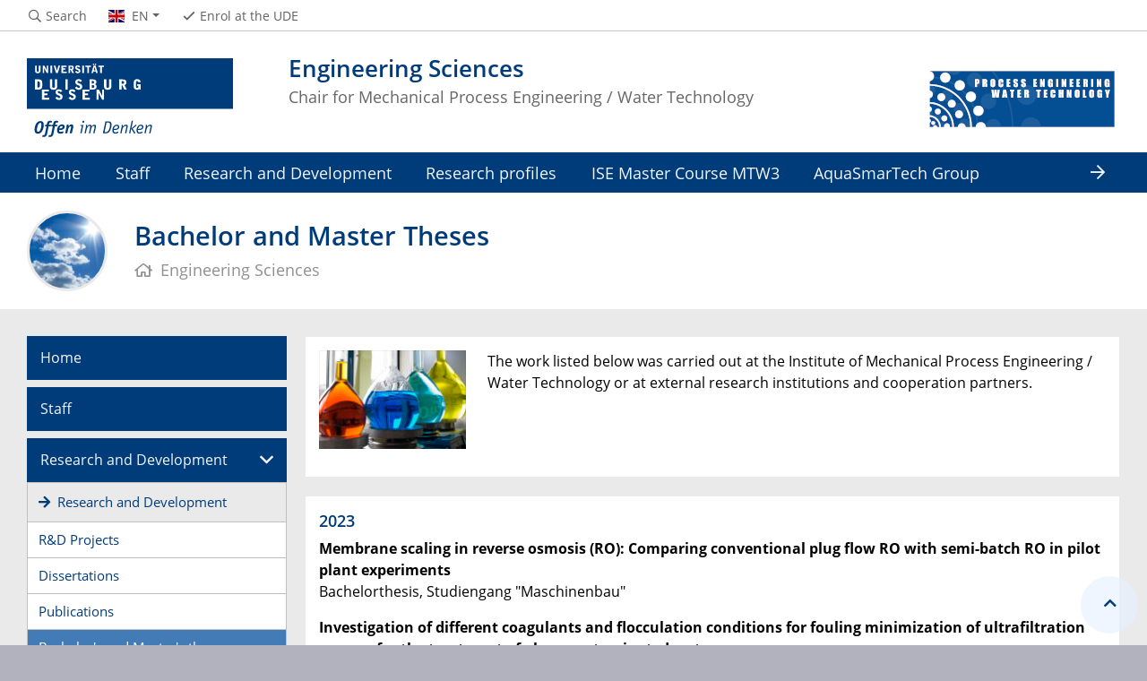

--- FILE ---
content_type: text/html; charset=UTF-8
request_url: https://www.uni-due.de/Wassertechnik/bachelor_and_master_theses.php
body_size: 11749
content:

<!DOCTYPE html>
<html lang="en">
    <head>
        <meta name="GENERATOR" content="IMPERIA 9.2.14" />

        <meta charset="utf-8">
        <title>Bachelor and Master Theses</title>
        <meta name="viewport" content="width=device-width, initial-scale=1, shrink-to-fit=no">
        <link rel="stylesheet" type="text/css" href="/portal/4/css/ude2017.min.css" media="all">
        <link rel="stylesheet" type="text/css" href="/portal/4/css/legacy.css" media="all">
        <script src="/portal/4/js/prejquery.js"></script>
        <link href="/portal/4/js/jquery/jquery-ui/jquery-ui-1.12.1.custom/jquery-ui.min.css" rel="stylesheet">
        <link rel="apple-touch-icon" sizes="57x57" href="/apple-icon-57x57.png">
        <link rel="apple-touch-icon" sizes="60x60" href="/apple-icon-60x60.png">
        <link rel="apple-touch-icon" sizes="72x72" href="/apple-icon-72x72.png">
        <link rel="apple-touch-icon" sizes="76x76" href="/apple-icon-76x76.png">
        <link rel="apple-touch-icon" sizes="114x114" href="/apple-icon-114x114.png">
        <link rel="apple-touch-icon" sizes="120x120" href="/apple-icon-120x120.png">
        <link rel="apple-touch-icon" sizes="144x144" href="/apple-icon-144x144.png">
        <link rel="apple-touch-icon" sizes="152x152" href="/apple-icon-152x152.png">
        <link rel="apple-touch-icon" sizes="180x180" href="/apple-icon-180x180.png">
        <link rel="icon" type="image/png" sizes="192x192"  href="/android-icon-192x192.png">
        <link rel="icon" type="image/png" sizes="32x32" href="/favicon-32x32.png">
        <link rel="icon" type="image/png" sizes="96x96" href="/favicon-96x96.png">
        <link rel="icon" type="image/png" sizes="16x16" href="/favicon-16x16.png">
        <link rel="manifest" href="/manifest.json">
        <meta name="msapplication-TileColor" content="#ffffff">
        <meta name="msapplication-TileImage" content="/ms-icon-144x144.png">
        <meta name="theme-color" content="#ffffff">
        <meta name="robots" content="index,follow">
        <meta name="rubrik"   content="Wassertechnik 2007 ... Wassertechnik 2007 ... Wassertechnik 2007" />
        <meta name="X-Imperia-Live-Info" content="6f31e55b-40ae-2401-5560-5694e68b13a1/5456/389519" />
    </head>
    <!-- code cleaned by DocumentCleaner.pm 7.7.2017 -->
<body>
        <header>
            <div class="container" id="siteHeader">
                <a href="https://www.uni-due.de/en/index.php" id="udeLogo" aria-label="to the home page"><span>University of Duisburg-Essen</span><img src="/portal/4/images/UDE-logo-claim--en.svg" width="1052" height="414" alt=""></a>
                <div id="orgaunitTitle">
                    <a href="/Wassertechnik">
                        <img src="/imperia/md/images/wassertechnik/letterbox__230_90_ffffff_37ef1dc1b52d5be8ac32749bcce4360b_logo_en_klein.png" class="float-right" alt="Logo der Organisationseinheit &quot;Engineering Sciences&quot;">

                        <h1>Engineering Sciences</h1><h2>Chair for Mechanical Process Engineering / Water Technology</h2>
                    </a>
                </div>
            </div>
        </header>
        <div id="navigationMainContainer">
            <div class="container">
                <div id="headerLine">
                    <div class="container" id="headerLineContent">
                        <nav class="col col-auto" id="navigationHeader">
                            <ul class="nav">
                                <li><a href="https://www.uni-due.de/search/"><i class="far fa-fw fa-search"></i><span class="icon-label">Search</span></a></li>
                                                <li id="navigationLanguage"><a href="#" data-toggle="dropdown" aria-haspopup="true" aria-expanded="false"><i class="flag flag-en"></i><span class="current-language">EN</span></a>
                                     <ul class="dropdown-menu">
                                            <li><a href="/Wassertechnik/abgeschlossene_arbeiten.php"><i class="flag flag-de"></i>Deutsch</a></li>
                                        </ul>
                                </li>
                                <li class="desktop_only"><a href="/studierendensekretariat/"><i class="far fa-fw fa-check"></i><span class="icon-label">Enrol at the UDE</span></a></li>
                            </ul><!--/.nav-->
                        </nav><!--/#navigationHeader-->
                    </div>
                </div>
                <nav class="navbar navbar-expand-lg navbar-dark" id="navigationMain">
                    <div class="row">
                        <button class="navbar-toggler" type="button" data-toggle="collapse" data-target="#navigationMainContent" aria-controls="navigationMainContent" aria-expanded="false" aria-label="Toggle navigation"><i class="far fa-bars"></i><span class="navbar-toggler-label">Navigation</span></button>
                        <div class="collapse navbar-collapse" id="navigationMainContent">
                            <ul>                                 <li><a href="/Wassertechnik/Home_englisch.shtml" title="Home">Home</a></li>
                                <li><a href="/Wassertechnik/Mitarbeiter_englisch.shtml" title="Staff">Staff</a></li>
                                <li><a href="/Wassertechnik/uebersicht_forschung_mvt_wt_en.php" title="Research and Development">Research and Development</a></li>
                                <li><a href="/Wassertechnik/fakultaetsschwerpunkte_en.php" title="Research profiles of the faculty of engineering">Research profiles</a></li>
                                <li><a href="/Wassertechnik/mtw3_english.php" title="ISE Master Course MTW3">ISE Master Course MTW3</a></li>
                                <li><a href="/Wassertechnik/aqua_smar_tech_group.php" title="AquaSmarTech Group">AquaSmarTech Group</a></li>
                                <li><a href="/Wassertechnik/Vorlesungsinhalte_englisch.shtml" title="Teaching">Teaching</a></li>
                                <li><a href="/Wassertechnik/archive_en.php" title="Archive">Archive</a></li>

                                <li id="navbarOverflowButton"><a href="javascript:void(false);"></a></li>
                            </ul>
                        </div>
                    </div>
                </nav>
            </div>
        </div>
        <main>
            <div id="pagetitlecontainer">
                <div class="container-background">
                    <div class="container pagetitle">
                        <h1 class="display-1">Bachelor and Master Theses</h1>
                        <nav class="rootline">
                            <ol class="nav" vocab="http://schema.org/" typeof="BreadcrumbList">
                                <li property="itemListElement" typeof="ListItem">
                                    <a href="/Wassertechnik" property="item" typeof="WebPage">
                                        <i class="far fa-home"></i>
                                        <span property="name">Engineering Sciences</span>
                                    </a>
                                    <meta property="position" content="0">
                                </li>
                            </ol>
                        </nav>
                    </div>
                </div>
            </div>
            <div id="content__standard__main">
            </div>
            <div id="middlecontainer">
                <div id="content__old" class="container-background bg-colored bg-gray">
                    <div class="container">
                        <div class="row">
                            <div id="content__old__navigation" class="col-lg-3 col-md-3">
                                <div class="navigationOldStyleLeftColumn">
                                <ul>
                                      <li><a href="/Wassertechnik/Home_englisch.shtml" title="Englische Homepage">Home</a></li>
                                      <li><a href="/Wassertechnik/Mitarbeiter_englisch.shtml" title="Staff of the department">Staff</a></li>

                                      <li><a href="#" data-toggle="dropdown" aria-haspopup="true" aria-expanded="false">Research and Development</a>
                                      <div class="navbarSubContainer dropdown-menu">
                                          <header><a href="/Wassertechnik/uebersicht_forschung_mvt_wt_en" title="Overview of main R&D activities of the chair">Research and Development</a></header>
                                          <ul>

                                              <li><a href="/Wassertechnik/research_and_development.php" title="R&D Projects of the chair">R&D Projects</a></li>

                                              <li><a href="/Wassertechnik/Dissertationen_englisch" title="completed dissertations">Dissertations</a></li>

                                              <li><a href="/Wassertechnik/Publikationen_englisch" title="publications">Publications</a></li>

                                              <li><a href="/Wassertechnik/bachelor_and_master_theses.php" title="Bachelor&#39;s and Master&#39;s theses">Bachelor's and Master's theses</a></li>

                                          </ul>
                                      </div>
                                      <li><a href="/Wassertechnik/mtw3_english" title="ISE Master Course MTW3">ISE Master Course MTW3</a></li>
                                      <li><a href="/Wassertechnik/aqua_smar_tech_group.php" title="ISE Master Course MTW3">AQUASMARTECH GROUP</a></li>

                                      <li><a href="#" data-toggle="dropdown" aria-haspopup="true" aria-expanded="false">Teaching</a>
                                      <div class="navbarSubContainer dropdown-menu">
                                          <ul>

                                              <li><a href="/Wassertechnik/exam_dates" title="Exams">Exams</a></li>

                                              <li><a href="/Wassertechnik/lectures_winter_term" title="Courses winter term">Courses winter term</a></li>

                                              <li><a href="/Wassertechnik/Veranstaltungen_SS_2009.shtml " title="Courses summer term">Courses summer term</a></li>

                                              <li><a href="/Wassertechnik/lecture_topics.php" title="Desciption of provided lectures">Lecture contents</a></li>

                                          </ul>
                                      </div>


                                      <li><a href="/Wassertechnik/cooperation" title="Cooperation">Cooperation</a>
                                      <li><a href="/Wassertechnik/archive_en" title="Archive">Archive</a></li>

                                </ul>
                                </div>
                            </div>
                            <!-- Inhalts-Spalte -->
                            <div id="content__old__main" class="col-lg-9 col-md-9">
    <!--[Flexmodul:_portal_ude_textarea 2]-->
                <div class="card texteditor">
                    <div class="card-body">
                        <figure class="figure float-left mr-4" style="width:164px">
                            <img src="/imperia/md/images/wassertechnik/fittosize_162_0_133b68038fe928a82f933a296103ae05_institut_6.jpg" alt="" />
                        </figure>
                            
                            <p>The work listed below was carried out at the Institute of Mechanical Process Engineering / Water Technology or at external research institutions and cooperation partners.&nbsp;</p>
                            
                    </div><!--card-body-->
                </div><!--card-->
    <!--[Flexmodul:_portal_ude_textarea 2]-->
                <div class="card texteditor">
                    <div class="card-body">
                            
                            <h3>2023</h3>
<p><strong>Membrane scaling in reverse osmosis (RO): Comparing conventional plug flow RO with semi-batch RO in pilot plant experiments</strong><br />
Bachelorthesis, Studiengang &quot;Maschinenbau&quot;</p>
<p><strong>Investigation of different coagulants and flocculation conditions for fouling minimization of ultrafiltration process for the treatment of algae-contaminated waters</strong><br />
Master thesis,&nbsp;ISE Course &quot;Management and Technology of Water and Waste Water&quot;</p>
<p><strong>Konzeption und Bilanzierung einer anaeroben biologischen Behandlung f&uuml;r Industrieabwasser mit dem Ziel einer Optimierung des Energieverbrauchs und der CO2-Bilanz</strong><br />
Master thesis,&nbsp;ISE Course&nbsp;&quot;Management and Technology of Water and Waste Water&quot;</p>
<p><strong>Kl&auml;ranlage Markkleeberg - Optimierung der Phospat-Elimination und Flockungsmitteldosierung f&uuml;r die Sandfiltration</strong><br />
Master thesis,&nbsp;ISE Course &quot;Management and Technology of Water and Waste Water&quot;</p>
<p><strong>Investigation of membrane scaling in reverse osmosis operation</strong><br />
Bachelorthesis, Study course&nbsp;&quot;Maschinenbau&quot;</p>
<p><strong>Meerwasserentsalzung als Voraussetzung f&uuml;r die Wasserstoffproduktion - Technologische und wirtschaftliche Betrachtung zweier Optionen ( MED-MVC und RO-ED)</strong><br />
Master thesis,&nbsp;ISE Course &quot;Management and Technology of Water and Waste Water&quot;</p>
<p><strong>Triazolfreie filmbildende Korrosionsinhibitoren f&uuml;r geschlossene Systeme mit Mischmetallurgie</strong><br />
Master thesis,&nbsp;ISE Course&nbsp;&quot;Management and Technology of Water and Waste Water&quot;</p>
<p><strong>Optimierung einer Wasserwerksaufbereitungsstufe zur Methanentfernung aus Rohwasser mittels Vakuummembranentgasung</strong><br />
Master thesis,&nbsp;ISE Course &quot;Management and Technology of Water and Waste Water&quot;</p>
<p><strong>Wirtschaftlicher Vergleich verschiedener Sauerstoffquellen f&uuml;r die Ozonbehandlung in kommunalen Kl&auml;ranlagen.</strong><br />
Master thesis,&nbsp;ISE Course &quot;Management and Technology of Water and Waste Water&quot;</p>
<p><strong>Mechanismen und Kinetik der Adsorption von lasergenerierten Platin-Nanopartikeln auf Kohlenstoffmaterialien unter Verwendung zeitaufgel&ouml;ster und oberfl&auml;chensensitiver Quarzkristall-Mikrowaagen (QCM) Messungen</strong><br />
Master thesis, Study course&nbsp;&quot;NanoEngineering&quot;</p>
<p><strong>Characterization of carbonaceous adsorbents produced from drinking water treatment sludge</strong><br />
Master thesis,&nbsp;ISE Course &quot;Management and Technology of Water and Waste Water&quot;</p>
<p><strong>Charakterisierung und Klassifizierung von Rekombinationsnahtfehlern</strong><br />
Bachelorthesis, ISE Course&nbsp;&quot;Mechanical Engineering&quot;</p>
<p><strong>Untersuchungen zum Einfluss einer hohen Ionenst&auml;rke auf die Wirksamkeit der F&auml;llung von Per- und Polyfluoralkylsubstanzen (PFAS) mit dem funktionellen F&auml;llungsmittel PerfluorAd</strong><br />
Master thesis,&nbsp;ISE Course&nbsp;&quot;Management and Technology of Water and Waste Water&quot;</p>
<p><strong>Optimierung der Leistung von Ultrafiltrationsmembranen f&uuml;r die Behandlung von emulgiertem &Ouml;l durch Kombination mit Pulveraktivkohleadsorption / Koagulation</strong><br />
Master thesis,&nbsp;ISE Course&nbsp;&quot;Management and Technology of Water and Waste Water&quot;</p>
<p><strong>Untersuchungen der chemischen F&auml;llung und Abtrennung von Aluminiumverbindungen aus Abw&auml;ssern der chemischen Industrie</strong><br />
Master thesis,&nbsp;ISE Course&nbsp;&quot;Management and Technology of Water and Waste Water&quot;</p>
<p><strong>Bromatbildungspotential bei verschiedenen Ozonierungsverfahren in Abh&auml;ngigkeit von der Bromidkonzentration- Bromate formation potential at different ozonation procedures in dependence of the bromide concentration</strong><br />
Master thesis,&nbsp;ISE Course&nbsp;&quot;Management and Technology of Water and Waste Water&quot;</p>
<p><strong>Konstruktion kompakter Feinst-Tr&ouml;pfchenabscheider-Apparate</strong><br />
Master thesis, ISE Course&nbsp;&quot;Mechanical Engineering&quot;</p>
<p><strong>Untersuchungen zum Einfluss einer hohen Ionenst&auml;rke auf die Wirksamkeit der F&auml;llung von Per- und Polyfluoralkylsubstanzen (PFAS) mit dem funktionellen F&auml;llungsmittel PerfluorAd</strong><br />
Master thesis,&nbsp;ISE Course &quot;Management and Technology of Water and Waste Water&quot;</p>
<p><strong>Optimierung der Leistung von Ultrafiltrationsmembranen f&uuml;r die Behandlung von emulgiertem &Ouml;l durch Kombination mit Pulveraktivkohleadsorption / Koagulation</strong><br />
Master thesis,&nbsp;ISE Course &quot;Management and Technology of Water and Waste Water&quot;</p>
<p><strong>Untersuchungen der chemischen F&auml;llung und Abtrennung von Aluminiumverbindungen aus Abw&auml;ssern der chemischen Industrie</strong><br />
Master thesis,&nbsp;ISE Course &quot;Management and Technology of Water and Waste Water&quot;</p>
<p><strong>Bromatbildungspotential bei verschiedenen Ozonierungsverfahren in Abh&auml;ngigkeit von der Bromidkonzentration- Bromate formation potential at different ozonation procedures in dependence of the bromide concentration</strong><br />
Master thesis,&nbsp;ISE Course &quot;Management and Technology of Water and Waste Water&quot;</p>
<p><strong>Konstruktion kompakter Feinst-Tr&ouml;pfchenabscheider-Apparate</strong><br />
Master thesis,&nbsp;ISE Course &quot;Mechanical Engineering&quot;</p>
                            
                    </div><!--card-body-->
                </div><!--card-->
    <!--[Flexmodul:_portal_ude_textarea 2]-->
                <div class="card texteditor">
                    <div class="card-body">
                            
                            <h3>2022</h3>
<p><strong>Investigations of performance and fouling propensity of surface-patterned thin-film composite membranes in spacer-filled channels</strong><br />
Master thesis,&nbsp;ISE Course &quot;Management and Technology of Water and Waste Water&quot;</p>
<p><strong>Investigating the impact of sodium hypochlorite treatment on the characteristics of polyether sulfone membranes</strong><br />
Master thesis,&nbsp;ISE Course &quot;Management and Technology of Water and Waste Water&quot;</p>
<p><strong>Separation of oil-in-water emulsions stabilized by surfactants and co-surfactants through flat sheet ultrafiltration membranes</strong><br />
Master thesis,&nbsp;ISE Course &quot;Management and Technology of Water and Waste Water&quot;</p>
<p><strong>Studies on the fouling behavior of capillary nanofiltration membranes and the effect on the retention of sulfate and chloride containing salts.</strong><br />
Master thesis,&nbsp;ISE Course &quot;Management and Technology of Water and Waste Water&quot;</p>
<p><strong>Development of a dye test for the characterisation of the adsorption capacity of activated carbons in waste water treatment</strong><br />
Master thesis,&nbsp;ISE Course &quot;Management and Technology of Water and Waste Water&quot;</p>
<p><strong>Investigations for the detection of CaCO3 scaling</strong><br />
Master thesis,&nbsp;ISE Course &quot;Management and Technology of Water and Waste Water&quot;</p>
<p><strong>&quot;Investigation on Coagulation Process Conditions&nbsp;and Floc Structures Influencing Fouling Layer Resistance of Polymeric Polyethersulfone Membranes&quot;</strong><br />
Master thesis,&nbsp;ISE Course &quot;Management and Technology of Water and Waste Water&quot;</p>
<p><strong>Development of a model substrate for the validation of grit separators in wastewater treatment plants and stormwater treatment plants</strong><br />
Master thesis,&nbsp;ISE Course &quot;Management and Technology of Water and Waste Water&quot;</p>
<p><strong>Investigation of nanofiltration for the treatment of spent ion-exchanger regenerates to recover NaCl solution</strong><br />
Master thesis,&nbsp;ISE Course &quot;Mechanical Engineering&quot;</p>
<p><strong>NEUKONZEPTION UND BETRACHTUNG EINER WASCHTROMMEL IM TECHNIKUMS-MASSSTAB</strong><br />
Master thesis,&nbsp;ISE Course &quot;Management and Technology of Water and Waste Water&quot;</p>
<p><strong>Design eines Photobioreaktors f&uuml;r die Mikroalgenkultivierung</strong><br />
Master thesis,&nbsp;ISE Course &quot;Mechanical Engineering&quot;</p>
                            
                    </div><!--card-body-->
                </div><!--card-->
    <!--[Flexmodul:_portal_ude_textarea 2]-->
                <div class="card texteditor">
                    <div class="card-body">
                            
                            <h3>2021</h3>
<p><strong>Entwicklung eines einfachen Schnelltests f&uuml;r die Charakterisierung der Adsorptionskapazit&auml;t von Aktivkohlen in der Wasseraufbereitung</strong><br />
Master thesis,&nbsp;ISE Course &quot;Mechanical Engineering&quot;</p>
<p><strong>Weiterentwicklung eines Filtertests zur schnellen Bewertung der Adsorptionskapazit&auml;t von Aktivkohlen und Betrachtung unterschiedlicher Auswertungsmethoden</strong><br />
Master thesis,&nbsp;ISE Course &quot;Mechanical Engineering&quot;</p>
<p><strong>Influence of the reactivation conditions on the adsorption capacity of activated carbon in water treatment</strong><br />
Master thesis,&nbsp;ISE Course &quot;Management and Technology of Water and Waste Water&quot;</p>
<p><strong>&bdquo;Untersuchungen zur Adsorptions-Charakteristik verschiedener Aktivkohlen in der Trinkwasseraufbereitung - Entwicklung einer Matrix zur technischen und wirtschaftlichen Bewertung&ldquo;</strong><br />
Master thesis, Study&nbsp;Course &quot;Wirtschaftsingenieurwesen&quot;</p>
<p><strong>Investigations on the influence of the particle size of activated carbons during their characterization in a newly developed small scale filter test</strong><br />
Master thesis,&nbsp;ISE Course &quot;Management and Technology of Water and Waste Water&quot;</p>
<p><strong>R&uuml;ckgewinnung ersch&ouml;pfter Regenerationsl&ouml;sungen f&uuml;r Ionentauscher mittels einer innovativen Betriebsweise der Nanofiltration</strong><br />
Master thesis, Study&nbsp;Course &quot;Chemie&quot;</p>
<p><strong>Planning and execution of a pilot project for wastewater treatment and fluid management using the flotation-filtration process - optimization of operating parameters at an automobile manufacturer in Hamburg</strong><br />
Master thesis,&nbsp;ISE Course &quot;Management and Technology of Water and Waste Water&quot;</p>
<p><strong>Separation of oil-in-water emulsions stabilized by surfactants and co-surfactants via hollow fiber ultrafiltration membranes.</strong><br />
Master thesis,&nbsp;ISE Course &quot;Management and Technology of Water and Waste Water&quot;</p>
<p><strong>Development of a mathematical model to describe the breakthrough behaviour when using powdered carbon in ultrafiltration.</strong><br />
Master thesis,&nbsp;ISE Course &quot;Management and Technology of Water and Waste Water&quot;</p>
<p><strong>Influence of operation mode and cleaning procedures on the performance of ultrafiltration membranes for the filtration of oil-in-water emulsions.</strong><br />
Master thesis,&nbsp;ISE Course &quot;Management and Technology of Water and Waste Water&quot;</p>
<p><strong>Comparison of inside-out and outside-in operated ultrafiltration systems for reverse osmosis pretreatment in boiler feed water production from river water with consideration of regulatory aspects.</strong><br />
Master thesis,&nbsp;ISE Course &quot;Management and Technology of Water and Waste Water&quot;</p>
<p><strong>Controlling nitrate pollution in NRW through blockchain-based payments for ecosystem services - Investigating the potential of digital water quality management.</strong><br />
Master thesis,&nbsp;ISE Course &quot;Management and Technology of Water and Waste Water&quot;</p>
<p><strong>Bewertung der Anwendbarkeit eines photo-Fenton-Prozesses f&uuml;r die Spurenstoffentfernung in der Abwasserpraxis auf Basis prognostizierter Oxidationsleitungen</strong><br />
Master thesis,&nbsp;ISE Course &quot;Management and Technology of Water and Waste Water&quot;</p>
<p><strong>Sustainable development of chitosan-magnetic composite for the adsorption of organic dyes in aqueous solutions</strong><br />
Master thesis,&nbsp;ISE Course &quot;Management and Technology of Water and Waste Water&quot;</p>
                            
                    </div><!--card-body-->
                </div><!--card-->
    <!--[Flexmodul:_portal_ude_textarea 2]-->
                <div class="card texteditor">
                    <div class="card-body">
                            
                            <h3>2020</h3>
<p><strong>Investigation of membrane stability in powdered activated carbon/ultrafiltration hybrid systems</strong><br />
Master thesis,&nbsp;ISE Course &quot;Management and Technology of Water and Waste Water&quot;</p>
<p><strong>Recycling of wastewater and paint particles from automobile painting using nanofiltration membranes</strong><br />
Master thesis,&nbsp;ISE Course &quot;Management and Technology of Water and Waste Water&quot;</p>
<p><strong>Grundwassersanierung mit Eisenoxid-Nanopartikeln - vom Batch- zum R&uuml;hrkessel-Kaskaden-Ansatz</strong><br />
Master thesis,&nbsp;ISE Course &quot;Management and Technology of Water and Waste Water&quot;</p>
<p><strong>Trennung von durch Tenside und Co-Tenside stabilisierten &Ouml;l-in-Wasser-Emulsionen mittels Flach-Ultrafiltrationsmembranen</strong><br />
Master thesis,&nbsp;ISE Course &quot;Management and Technology of Water and Waste Water&quot;</p>
<p><strong>Untersuchungen zum Foulingverhalten kapillarer Nanofiltrationsmembranen und der Auswirkung auf die R&uuml;ckhaltung von sulfat- und chloridhaltigen Salzen</strong><br />
Master thesis,&nbsp;ISE Course &quot;Management and Technology of Water and Waste Water&quot;</p>
<p><strong>Untersuchungen zu Leistung und Foulingneigung von oberfl&auml;chengemusterten D&uuml;nnschicht-Verbundmembranen in mit Spacern gef&uuml;llten Kan&auml;len</strong><br />
Master thesis,&nbsp;ISE Course &quot;Management and Technology of Water and Waste Water&quot;</p>
<p><strong>Untersuchung der Eignung einer sorptionsbasierten Reinigungsstra&szlig;e zum Grauwasserecycling in einem Mond oder Mars Habitat</strong><br />
Master thesis,&nbsp;ISE Course &quot;Management and Technology of Water and Waste Water&quot;</p>
<p><strong>Betrachtung alternativer Energiequellen mit dem Ziel eines energieautarken Betriebs der vierten Reinigungsstufe von Kl&auml;ranlagen</strong><br />
Master thesis,&nbsp;ISE Course &quot;Management and Technology of Water and Waste Water&quot;</p>
<p><strong>Stabilisierung der zweistufigen Produktion von Ozon-Starkwasser einschlie&szlig;lich Bewertung der Produktionsparameter und Vergleich mit der herk&ouml;mmlichen Ozonierung</strong><br />
Master thesis,&nbsp;ISE Course &quot;Management and Technology of Water and Waste Water&quot;</p>
                            
                    </div><!--card-body-->
                </div><!--card-->
    <!--[Flexmodul:_portal_ude_textarea 2]-->
                <div class="card texteditor">
                    <div class="card-body">
                            
                            <h3>2019</h3>
<p><strong>Detection of dynamic river bed geometries by means of modern measuring methods</strong><br />
Master thesis,&nbsp;ISE Course &quot;Management and Technology of Water and Waste Water&quot;</p>
<p><strong>Betrieb einer Versuchsanlage zur Simulation von Kondensatreinigungsprozessen in fossil gefeuerten Kraftwerken</strong><br />
<em>Restriction note</em><br />
Master thesis,&nbsp;ISE Course &quot;Management and Technology of Water and Waste Water&quot;</p>
<p><strong>Hochwasserpass f&uuml;r Wohnimmobilien im Emschergebiet &ndash; Von hydraulischer Berechnung und Risikoanalyse hin zu Ma&szlig;nahmen und Datenbank-Dokumentation</strong><br />
Master thesis,&nbsp;ISE Course &quot;Management and Technology of Water and Waste Water&quot;</p>
<p><strong>Investigations on natural organic matter removal and membrane foiling using ceramic membrane filtration</strong><br />
Bachelor thesis, ISE Course &quot;Mechanical Engineering&quot;</p>
<p><strong>Leistungsbewertung der R&uuml;ckhaltung einer Brackwassermembran f&uuml;r Silicium in Abh&auml;ngigkeit des pH und der Temperatur</strong><br />
Master thesis,&nbsp;ISE Course &quot;Management and Technology of Water and Waste Water&quot;</p>
<p><strong>Fouling Mechanismen von Ultrafiltrations-Flachmembranen bei der Filtration stark algenhaltiger W&auml;sser bei verschiedenen&nbsp; Dead-End Bedingungen: Konstanter Fluss und Konstanter Druck</strong><br />
Master thesis,&nbsp;ISE Course &quot;Management and Technology of Water and Waste Water&quot;</p>
<p><strong>Etablierung und Validierung eines mathematischen Programms zur Interpretation der Fouling-Mechanismen von Ultrafiltrations- und Mikrofiltrationsmembranen unter verschiedenen Betriebsbedingungen&nbsp;</strong><br />
Master thesis,&nbsp;ISE Course &quot;Management and Technology of Water and Waste Water&quot;</p>
<p><strong>Vergleichende Studie &uuml;ber das Fouling-Wachstum in Hohlfaser-Ultrafiltrationsmembranen und Flachmembranen bei der Dead-End-Filtration von stark algenhaltigen W&auml;ssern bei konstantem Fluss</strong><br />
Master thesis,&nbsp;ISE Course &quot;Management and Technology of Water and Waste Water&quot;</p>
<p><strong>Leistung von Zinkoxid-Nanopartikeln in einem Photokatalytik-Membran-Reaktor f&uuml;r die Abwasseraufbereitung</strong><br />
Master thesis,&nbsp;ISE Course &quot;Management and Technology of Water and Waste Water&quot;</p>
<p><strong>Synthese von Gastrennungsmembranen mit datengetriebenen Entwicklungstechniken</strong><br />
Master thesis, Course &quot;Wirtschaftsingenieurwesen&quot;</p>
<p><strong>Planung einer halbtechnischen Labor-Versuchsanlage zur Druck unterst&uuml;tzten Osmose mit Membranen</strong><br />
Master thesis,&nbsp;ISE Course &quot;Management and Technology of Water and Waste Water&quot;</p>
<p><strong>Machbarkeit von Phosphorrecycling aus Kl&auml;rschlammasche im asiatischen Teil von Istanbul</strong><br />
Master thesis,&nbsp;ISE Course &quot;Management and Technology of Water and Waste Water&quot;</p>
<p><strong>Untersuchungen zur Filtrierbarkeit &ouml;lhaltiger Abw&auml;sser mittels Ultrafiltrationsflachmembranen</strong><br />
Master thesis,&nbsp;ISE Course &quot;Management and Technology of Water and Waste Water&quot;</p>
<p><strong>Entwicklung eines Filtertests zur schnellen Bewertung der Adsorptionskapazit&auml;t von Aktivkohlen</strong><br />
Master thesis, Course &quot;Water Science&quot;</p>
<p><strong>Entwicklung eines Aufbereitungsverfahrens zur Wiederverwendung von Br&uuml;denkondensaten in der Milchindustrie, basierend auf der MBR-Technologie</strong><br />
Master thesis,&nbsp;ISE Course &quot;Management and Technology of Water and Waste Water&quot;</p>
                            
                    </div><!--card-body-->
                </div><!--card-->
    <!--[Flexmodul:_portal_ude_textarea 2]-->
                <div class="card texteditor">
                    <div class="card-body">
                            
                            <h3>2018</h3>
<p><strong>Studies on graphite as model adsorbent in aqueous solutions</strong><br />
Master thesis, Course &quot;Water Science&quot;</p>
<p><strong>Charakterisierung von Blumenerde-Extrakten, Zinkoxid (ZnO) und deren Mischungen f&uuml;r den Einsatz in der Membranfiltration</strong><br />
Bachelor thesis, ISE Course &quot;Mechanical Engineering&quot;</p>
<p><strong>Entfernung von PFC bei der Wasseraufbereitung &ndash; Notwendigkeit sowie M&ouml;glichkeiten und Grenzen von Behandlungsverfahren</strong><br />
Bachelor thesis, Course &quot;Maschinenbau&quot;</p>
<p><strong>Untersuchungen zur selbstt&auml;tigen Minimierung biologischer Aktivit&auml;ten kritischer Leitungsabschnitte in Trinkwasserverteilungsnetzen mittels Anti-Stagnationsschacht&nbsp;</strong><br />
Master thesis,&nbsp;ISE Course &quot;Management and Technology of Water and Waste Water&quot;</p>
<p><strong>Selective extraction of slowly settleable activated sludge</strong><br />
Master thesis, Course &quot;Water Science&quot;</p>
<p><strong>Analyse zur Optimierung von Industriebrunnen durch drehzahlgeregelte F&ouml;rderpumpen</strong><br />
<em>Restriction note</em><br />
Bachelor thesis, Course &quot;Maschinenbau&quot;</p>
<p><strong>Ultrafiltrationsmembranem mit integrierten Bor-Adsorber Eigenschaften</strong><br />
Master thesis,&nbsp;ISE Course &quot;Management and Technology of Water and Waste Water&quot;</p>
<p><strong>Alternativer Rostbelag im Sinterprozess zur Einsparung von Koksgrus und Steigerung der Sinterleistung</strong><br />
Master thesis, Course &quot;Maschinenbau&quot;</p>
<p><strong>Literaturrecherche &uuml;ber Methoden zur Regenerierung und Reaktivierung von gebrauchter pulverf&ouml;rmiger Aktivkohle im Bereich der Wasseraufbereitung</strong><br />
Master thesis,&nbsp;ISE Course &quot;Management and Technology of Water and Waste Water&quot;</p>
<p><strong>Untersuchung von Ma&szlig;nahmen zur hygienischen Verbesserung der Lebensbedingungen in&nbsp; Entwicklungsl&auml;ndern am Beispiel der Einrichtung von Sanit&auml;ranlagen unter Ber&uuml;cksichtigung verfahrenstechnischer, &ouml;kologischer, &ouml;konomischer und kultureller Aspekte</strong><br />
Master thesis,&nbsp;ISE Course &quot;Management and Technology of Water and Waste Water&quot;</p>
<p><strong>Herstellung von Ultrafiltrationsmembran-Adsorbern mittels heterogener &ldquo;Click&rdquo; Reaktion</strong><br />
Master thesis,&nbsp;ISE Course &quot;Management and Technology of Water and Waste Water&quot;</p>
<p><strong>Charakterisierung und Betriebsoptimierung von Membrankontaktoren zur Methanentfernung in der Wasseraufbereitung</strong><br />
Master thesis,&nbsp;ISE Course &quot;Management and Technology of Water and Waste Water&quot;</p>
<p><strong>Untersuchung&nbsp; der Herkunft&nbsp; der Legionellenkonzentration von in der Kokerei anfallenden Abwasser im Hinblick auf die 42. BImSchV und Ermittlung von Einflussgr&ouml;&szlig;en und Minderungsma&szlig;nahmen</strong><br />
Master thesis,&nbsp;ISE Course &quot;Management and Technology of Water and Waste Water&quot;</p>
<p><strong>Verbesserung der Simulation der Adsorptionskinetik des Anammox-Prozesses mit Biofilm beschichteter Aktivkohle zur Entfernung von Kohlenstoff und Stickstoff</strong><br />
Master thesis, ISE Course &quot;Management and Technology of Water and Waste Water&quot;</p>
<p><strong>Literaturrecherche &uuml;ber standardisierte Testmethoden zum Fouling von UF Membranen und experimentelle Untersuchungen zum Foulingverhalten konventioneller und Anti-Fouling modifizierter UF Kapillarmembranen</strong><br />
Master thesis, ISE&nbsp;Course &quot;Mechanical Engineering&quot;</p>
<p><strong>Entfernung von polaren und aromatischen Substanzen aus salzhaltigen L&ouml;sungen mit Hilfe chemisch modifizierter Aktivkohlen</strong><br />
Master thesis, Course &quot;Maschinenbau&quot;</p>
<p><strong>Entwicklung einer Apparatur zur Visualisierung von Flockungsprozessen</strong><br />
Bachelor thesis, Course &quot;Maschinenbau&quot;</p>
<p><strong>Analyse der Klassierqualit&auml;t des Aufstromklassierers Hydrosort III der Firma Schauenburg Maschinen- und Anlagen-Bau GmbH im Hinblick auf Ver&auml;nderungen der Str&ouml;mung mit Hilfe von Einbauten</strong><br />
<em>Restriction note</em><br />
Bachelor thesis, Course&nbsp;&quot;Maschinenbau&quot;</p>
<p><strong>Untersuchungen zum Scale-up der Einmaldosierung von Pulveraktivkohle in den Zulauf einer Membrananlage</strong><br />
Bachelor thesis, Course &quot;Maschinenbau&quot;</p>
<p><strong>Assessment of the reduction of regrowth potential at the Wahnbach drinking water treatment plant as measured by flow cytometry</strong><br />
Master thesis,&nbsp;Course &quot;Water Science&quot;</p>
<p><strong>Einfluss der Zulaufparameter eines Abwassers auf die Faulgasproduktion vorhand einer Kl&auml;ranlage in eine warmen Klimazone&nbsp;</strong><br />
<em>Restriction note</em><br />
Master thesis,&nbsp;ISE Course &quot;Management and Technology of Water and Waste Water&quot;</p>
<p><strong>Analysis of the effect of regulation of aeration and temperature on nitrogen removal performance and microbial community structure in an IFAS-SBR</strong><br />
Master thesis,&nbsp;ISE Course &quot;Management and Technology of Water and Waste Water&quot;</p>
<p><strong>Einfluss von Filtergeschwindigkeit und Aktivkohleartauf die Adsorptionseigenschaft in der Wasseraufbereitung</strong><br />
<em>Restriction note</em><br />
Master thesis, ISE&nbsp;Course &quot;Management and Technology of Water and Waste Water&quot;</p>
<p><strong>Planung einer halbtechnischen Hochdruck-Umkehrosmose&nbsp;Labor-Versuchsanlage</strong><br />
Bachelor thesis, Course &quot;Maschinenbau&quot;</p>
<p><strong>Betrachtung des Einflusses von Prozessabw&auml;ssern der Kokerei auf den chemischen Zustand des Rheins im Hinblick auf die Oberfl&auml;chengew&auml;sserverordnung - Erfassung des Ist-Zustandes und Evaluierung von m&ouml;glichen Minderungsma&szlig;nahmen</strong><br />
<em>Restriction note</em><br />
Master thesis, Course &quot;Water Science&quot;</p>
<p><strong>The potential of characteristic numbers of powdered activated carbon to predict substance removal from wastewater treatment effluent</strong><br />
Master thesis, ISE Course &quot;Management and Technology of Water and Waste Water&quot;</p>
<p><strong>Characterization of modified activated carbon by titrimetric methods and RSSCT system</strong><br />
Master thesis, ISE Course &quot;Management and Technology of Water and Waste Water&quot;</p>
<p><strong>Washing tests and analyses for the technical optimization of a filter prototype for the retention of microfibers in domestic washing machines</strong><br />
Master thesis, ISE Course &quot;Management and Technology of Water and Waste Water&quot;</p>
<p><strong>Untersuchungen zur Beschreibung des Adsorptionsverhaltens ausgew&auml;hlter organische Stoffe in Kornaktivkohlefiltern bei unterschiedlichen Betriebsbedingungen</strong><br />
<em>Restriction note</em><br />
Master thesis, ISE Course &quot;Management and Technology of Water and Waste Water&quot;</p>
<p><strong>Aktueller Stand und Chancen der Regenwasserbewirtschaftung im Chinesischen Markt - Speichermodule aus Kunststoff als Beispiel</strong><br />
Master thesis, ISE Course &quot;Management and Technology of Water and Waste Water&quot;</p>
<p><strong>Ausarbeitung und Evaluierung einer Niederschlagsrisikobetrachtung zur Verhinderung von Schadstoffkontamionationen in Boden und Grundwasser am Beispiel des Mercedes Benz Werk D&uuml;sseldorf</strong><br />
<em>Restriction note</em><br />
Master thesis, Course &quot;Wirtschaftsingenieurwesen&quot;</p>
<p><strong>Investigations on the Use of Nanofiltration and Ultra-Low-Pressure Reverse Osmosis for Decentralised Treatment of&nbsp;Anoxic Groundwater Containing Humic Substances</strong><br />
Master thesis,&nbsp;ISE Course &quot;Management and Technology of Water and Waste Water&quot;</p>
<p><strong>Experimental Comparison between Chemically Modified and Conventional Ultrafiltration Capillary Membranes by Standardized Fouling Tests</strong><br />
Master thesis, ISE Course &quot;Management and Technology of Water and Waste Water&quot;</p>
<p><strong>Untersuchung zur Aufbereitung eines industriellen Abwassers mittels Belebtschlammverfahren nach einer Ammoniumstrippung</strong><br />
Master thesis, Course &quot;Maschinenbau&quot;</p>
<p><strong>Die Auswirkung instation&auml;rer Betriebszust&auml;nde in der Aufbereitung und deren Auswirkungen auf die Trinkwasserqualit&auml;t in der Verteilung</strong><br />
<em>Restriction note</em><br />
Master thesis, ISE Course &quot;Management and Technology of Water and Waste Water&quot;</p>
                            
                    </div><!--card-body-->
                </div><!--card-->
    <!--[Flexmodul:_portal_ude_textarea 2]-->
                <div class="card texteditor">
                    <div class="card-body">
                            
                            <h3>2017</h3>
<p><strong>Comparison of ultrafiltration membranes with different pore sizes under different backwash regimes considering the optimization of recovery and enhanced flux levels</strong><br />
Master thesis, ISE Course &quot;Management and Technology of Water and Waste Water&quot;</p>
<p><strong>Investigation of membrane fouling of NF/RO membrane applications to enhance efficiency of an integrated membrane system for potable water reuse</strong><br />
Master thesis, Course &quot;Water Science&quot;</p>
<p><strong>Pilotstudie zur Optimierung der Schnellenteisenung im Wasserwerk Elze-Berkhof der Stadtwerk Elze-Berkhof der Stadtwerke Hannover AG</strong><br />
Master thesis, Course &quot;Water Science&quot;</p>
<p><strong>Development of an experimental set-up for gas phase adsorptive filter tests under defined conditions regarding relative humidity and temperature</strong><br />
Master thesis, ISE Course &quot;Mechanical Engineering&quot;</p>
<p><strong>Dynamisierung von Durchsatzleistungen bei der Wasseraufbereitung aus Oberfl&auml;chenwasser - Auswirkung auf die Verfahrenskombination Ozonung - Aktivkohlefiltration</strong><br />
Master thesis, Course &quot;Maschinenbau&quot;</p>
<p><strong>Operation of two Ultrafiltration Pilot Plants at three different Wastewater Effluent Stages -&nbsp; A study towards Optimization of the Feed Water Pretreatment, the Cleaning Strategy and the Identification of the Sustainable Flux</strong><br />
Master thesis, Course &quot;Water Science&quot;</p>
<p><strong>Cleaning strategies to remove biofouling in spiral wound membrane elements</strong><br />
Master thesis, Course &quot;Water Science&quot;</p>
<p><strong>Development of methods for differentiation of intact, dead, and lysed freshwater algae</strong><br />
Bachelor thesis, ISE Course &quot;Mechanical Engineering&quot;</p>
<p><strong>Investigations on the influence of powdered activated carbon particle size in combined process PAC/Membrane</strong><br />
Master thesis, ISE Course &quot;Management and Technology of Water and Waste Water&quot;</p>
<p><strong>Examination of a Design of an UASB-Reactor</strong><br />
Master thesis, ISE Course &quot;Management and Technology of Water and Waste Water&quot;</p>
<p><strong>Manufacturing and dip coating of hollow fiber membranes - variation of process parameters</strong><br />
Master thesis, ISE Course &quot;Management and Technology of Water and Waste Water&quot;</p>
<p><strong>DOC Removal with Flocculation to Extend the Runtime of Subsequent Filters with Granular Activated Carbon</strong><br />
Master thesis, ISE Course &quot;Management and Technology of Water and Waste Water&quot;</p>
<p><strong>Untersuchung der M&ouml;glichkeiten eines datenbankgest&uuml;tzten CAD-Systems bei der Erstellung von Planungsunterlagen im Anlagenbau am Beispiel von Bentley OpenPlant PID</strong><br />
<em>Restriction note</em><br />
Bachelor thesis, Course &quot;Maschinenbau&quot;</p>
<p><strong>Phosphate recovery from wastewater by adsorption</strong><br />
<em>Restriction note</em><br />
Bachelor thesis, Course &quot;Water Science&quot;</p>
<p><strong>Experimental verification of interactions between concentration polarisation and colloidal fouling of salt retaining membranes in cross flow operation</strong><br />
Master thesis, Course &quot;Water Science&quot;</p>
<p><strong>Investigation of Fouling Behaviour of Specifically Coated Ultrafiltation Membranes with Different Pore Size Distribution</strong><br />
Master thesis, ISE Course &quot;Management and Technology of Water and Waste Water&quot;</p>
<p><strong>Investigations on the Filterability of Oil Containing Waste watersUsing Ultrafiltration Membranes</strong><br />
Master thesis, ISE Course &quot;Management and Technology of Water and Waste Water&quot;</p>
<p><strong>Removal of Aromatic Carbon Acid from Industrial Process Waste Water</strong><br />
<em>Restriction note</em><br />
Master thesis, ISE Course &quot;Management and Technology of Water and Waste Water&quot;</p>
<p><strong>Konstruktion und Entwicklung eines rotierenden Fl&auml;chenreinigungswerkzeuges im Umfeld der Wasserhochdrucktechnik</strong><br />
<em>Restriction note</em><br />
Bachelor thesis, Course &quot;Maschinenbau&quot;</p>
<p><strong>Investigation of Treatment and Reuse of a Wastewater from Jeans Washing by Combined Coagulation and Membrane Filtration</strong><br />
Master thesis, ISE Course &quot;Management and Technology of Water and Waste Water&quot;</p>
<p><strong>Planung, Automatisierung und Betrieb einer Flotations-Filtrationsanlage zu Aufbereitung von Raffinerieabwasser in Finnland</strong><br />
Master thesis, ISE Course &quot;Management and Technology of Water and Waste Water&quot;</p>
                            
                    </div><!--card-body-->
                </div><!--card-->
    <!--[Flexmodul:_portal_ude_textarea 2]-->
                <div class="card texteditor">
                    <div class="card-body">
                            
                            <h3>2016</h3>
<p><strong>Analytical methods for the detection of grinding burn and micro cracks in transmission gear shafts</strong><br />
Master thesis, ISE Course &quot;Mechanical Engineering&quot;</p>
<p><strong>Economic&nbsp; Efficiency&nbsp; Assessment&nbsp; During&nbsp; the&nbsp; Commissioning&nbsp; of&nbsp; a Fossil&nbsp; Fired&nbsp; Power&nbsp; Plant&nbsp; -&nbsp; Time&nbsp; and&nbsp; Cost&nbsp; Savings&nbsp; by&nbsp; Using&nbsp; Discard Resin in Condensate Polishing Plant Compared to Conventional Commissioning Process</strong><br />
Master thesis, ISE Course &quot;Mechanical Engineering&quot;</p>
<p><strong>Modernisierung einer Druckerh&ouml;hungsanlage unter den Gesichtspunkten der Versorgungssicherheit und der Wirtschaftlichkeit</strong><br />
Bachelor thesis, Course &quot;Maschinenbau&quot;</p>
<p><strong>Verhalten von Chrom(III) und Chrom(VI) in der Wasseraufbereitung</strong><br />
Master thesis, ISE Course &quot;Management and Technology of Water and Waste Water&quot;</p>
<p><strong>Charakterisierung und Optimierung des Aufbereitungsverfahrens f&uuml;r das Seel&ouml;wenabwasser und Konzeptionierung eines Membran-Photobioreaktors in der Zoom-Erlerbniswelt</strong><br />
Master thesis, Course &quot;Water Science&quot;</p>
<p><strong>Energetische Optimierung der Verfahrenskombination Flockung und Ultrafiltration zur Trinkwasseraufbereitung unter Ber&uuml;cksichtigung &ouml;ko-logischer und &ouml;konomischer Randbedingungen</strong><br />
Master thesis, ISE Course &quot;Management and Technology of Water and Waste Water&quot;</p>
<p><strong>Test Procedures to Determine the Virus Tetention of Ultrafiltration Membranes</strong><br />
Master thesis, ISE Course &quot;Management and Technology of Water and Waste Water&quot;</p>
<p><strong>Optimierung der Restgasabtrennung bei der VC-R&uuml;ckgewinnung durch Membranfilter</strong><br />
Bachelor thesis, Course &quot;Maschinenbau&quot;</p>
<p><strong>Sustainable Design of the Ammonium Removal Process by Ion-Exchange</strong><br />
Master thesis, Course &quot;Transnational Ecosystem-Based Water Management (TWM)&quot;</p>
<p><strong>Fouling Monitoring f&uuml;r die W&auml;rme&uuml;bertrager in einer Nitrobenzolanlage</strong><br />
Master thesis, Course &quot;Maschinenbau&quot;</p>
<p><strong>Zur Bedeutung von Wechselwirkungen zwischen kolloidalem Fouling und Konzentrationspolarisation bei der membrangest&uuml;tzten Entsalzung</strong><br />
Master thesis, Course &quot;Maschinenbau&quot;</p>
<p><strong>Comparison between Low Pressure and Medium Pressure UV Lamps for UV/H<sub>2</sub>O<sub>2</sub>&nbsp;Treatment</strong><br />
Master thesis, Course &quot;Water Science&quot;</p>
<p><strong>Efficiency and Pressure Drop of Air Filters at High Relative Humidity or Exposed to Water Droplets</strong><br />
Master thesis, ISE Course &quot;Mechanical Engineering&quot;</p>
<p><strong>Analyse des Energieverbrauchs in der S&uuml;&szlig;warenherstellung und Optimierung der verfahrenstechnischen Kernprozesse</strong><br />
Master thesis, ISE Course &quot;Mechanical Engineering&quot;</p>
<p><strong>Adaption of Process Parameters and Optimization of Operational Features in a Ceramic Pilot Plant to Specific Site Conditions in Delhi, India</strong><br />
Master thesis, ISE Course &quot;Management and Technology of Water and Waste Water&quot;</p>
<p><strong>Entwicklung eines Pr&uuml;fverfahrens zum Nachweis der G&uuml;te der Mitf&ouml;rderung von Feststoffen f&uuml;r Abwasserpumpen</strong><br />
Bachelor thesis, ISE Course &quot;Mechanical Engineering&quot;</p>
<p><strong>Experimental and Analytical Investigation on Fouling Membranes in a Water Purification Test Plant Using in-situ Electrical Impedance Spectroscopy (EIS) and Computational Fluid Dynamics (CFD)</strong><br />
Master thesis, Course &quot;Mechanical Engineering&quot; (Rhine-Waal University of Applied Science)</p>
<p><strong>Versuche zur Entfernung von organischen und anorganischen Wasserinhaltsstoffen aus Abwasser(teil)str&ouml;men mittels Adsorption/ Ionenaustausch</strong><br />
Master thesis, ISE Course &quot;Management and Technology of Water and Waste Water&quot;</p>
<p><strong>Analyse von Aus- und Schadensf&auml;llen einer Alkylchloridanlage Ursachenforschung und m&ouml;gliche Ma&szlig;nahmen zur Verf&uuml;gbarkeitssteigerung</strong><br />
Master thesis, Course &quot;Maschinenbau&quot;</p>
<p><strong>Developing a 2<sup>nd</sup>&nbsp;generation of Helix Tubular Membrane</strong><br />
Master thesis, ISE Course &quot;Management and Technology of Water and Waste Water&quot;</p>
<p><strong>Lysis and Mechanicel Properties of Microciystic Aeruginosa</strong><br />
Master thesis, ISE Course &quot;Management and Technology of Water and Waste Water&quot;</p>
<p><strong>Erweiterung eines respirationsbasierten Testverfahrens zur Ermittlung m&ouml;glicher St&ouml;rungen der Nitrifikation einer Belebungsanlage</strong><br />
Master thesis, Course &quot;Maschinenbau&quot;</p>
<p><strong>Investigation of Methods for Assessment of Mechanical Strength of Porous Capillary Membranes</strong><br />
Master thesis, ISE Course &quot;Management and Technology of Water and Waste Water&quot;</p>
                            
                    </div><!--card-body-->
                </div><!--card-->
                            </div>
                        </div><!--row-->
                    </div><!--container-->
                </div>
            </div><!--middlecontainer-->
            <div id="content__sub__main">
            </div>
            <a href="#top" title="jump to start of this page" class="jumpto-top"><i class="fas fa-chevron-up"></i></a>
        </main>
        <footer>
            <div class="container-background bg-imprint darkbackground imprintline">
                <div class="container">
                    <div class="row">
                        <div class="col" id="footerLogo"><a href="https://www.uni-due.de/en/index.php"><img src="/portal/4/images/UDE-logo-claim-dark--en.svg" width="1052" height="414" alt=""></a></div>
                        <div class="col col-md-auto justify-content-end">
                            <nav id="navigationFooter" class="navbar">
                                <ul>
                                    <li><a href="/infoline/index_en.php"><i class="far fa-fw fa-phone"></i>Infoline</a></li>
                                    <li><a href="/en/emergency_handling.php"><i class="far fa-fw fa-exclamation-triangle"></i>Emergency handling</a></li>
                <li><a href="/de/impressum.shtml"><i class="far fa-comments"></i>Impressum</a></li>
                                </ul>
                            </nav>
                            <div id="footerCopyright" class="navbar">
                                <ul class="nav">
                                    <li>&copy;&nbsp;UDE</li>
                                    <li>Last modified:&nbsp;2025-08-05</li>
                                </ul>
                            </div>
                        </div>
                    </div>
                </div>
            </div>
        </footer>
        <script src="/portal/4/js/complete.js?20251205151241"></script>
    </body>
</html>
